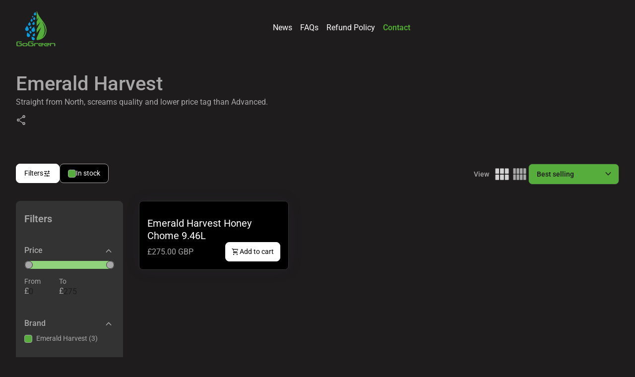

--- FILE ---
content_type: text/css
request_url: https://gogreenhydro.co.uk/cdn/shop/t/27/assets/component-facets.css?v=28438778266420169141768216510
body_size: 831
content:
@charset "UTF-8";price-range .range--slider-container{display:flex;flex:1;align-items:center;padding:.8rem 0;gap:.8rem}price-range .range--slider-container .range--slider{display:flex;flex:1;align-items:center;position:relative;border:1px solid var(--color-input-border);border-radius:var(--border-radius)}price-range .range--slider-container .range--slider input[type=range]{-webkit-appearance:none;-moz-appearance:none;appearance:none;height:16px;border-radius:var(--border-radius);width:100%;pointer-events:none;transition-property:width,height,border-radius;transition-duration:.4s;transition-timing-function:ease-in-out}price-range .range--slider-container .range--slider input[type=range]:first-of-type{height:0;z-index:1;position:absolute}price-range .range--slider-container .range--slider input[type=range]::-webkit-slider-thumb{-webkit-appearance:none;pointer-events:all;width:16px;height:16px;border-radius:50%;border:1px solid var(--color-input-border);background-color:var(--color-icon);cursor:pointer;-webkit-transition-property:width,height,border-radius,background-color;transition-property:width,height,border-radius,background-color;transition-duration:.2s;transition-timing-function:ease}price-range .range--slider-container .range--slider input[type=range]::-webkit-slider-thumb:hover,price-range .range--slider-container .range--slider input[type=range]::-webkit-slider-thumb:active,price-range .range--slider-container .range--slider input[type=range]::-webkit-slider-thumb:focus{background-color:var(--color-icon-hover)}price-range .range--slider-container .range--slider input[type=range]::-moz-range-thumb{-webkit-appearance:none;pointer-events:all;width:24px;height:24px;border-radius:50%;border:1px solid var(--color-input-border);background-color:var(--color-icon);cursor:pointer;-moz-transition-property:width,height,border-radius,background-color;transition-property:width,height,border-radius,background-color;transition-duration:.2s;transition-timing-function:ease}price-range .range--slider-container .range--slider input[type=range]::-moz-range-thumb:hover,price-range .range--slider-container .range--slider input[type=range]::-moz-range-thumb:active,price-range .range--slider-container .range--slider input[type=range]::-moz-range-thumb:focus{background-color:var(--color-icon-hover)}price-range .range--slider-container .range--slider-label{margin:0;min-width:55px}@media (min-width: 64em){price-range .range--slider-container .range--slider-label{display:none}}price-range .range--text-input-container{display:flex;flex-direction:row;padding:.8rem 0}price-range .range--text-input-container .range--text-input{display:flex;flex-direction:column;width:100%}@media (max-width: 63.99em){price-range .range--text-input-container .range--text-input{display:none}}price-range .range--text-input-container .range--text-input div{display:flex;gap:.8rem}price-range .range--text-input-container .range--text-input div input[type=number]{width:100%;color:var(--color-input-text)}price-range .range--text-input-container .range--text-input div input[type=number]::-webkit-input-placeholder{color:var(--color-input-placeholder)}price-range .range--text-input-container .range--text-input div input[type=number]:-moz-placeholder{color:var(--color-input-placeholder)}price-range .range--text-input-container .range--text-input div input[type=number]::-moz-placeholder{color:var(--color-input-placeholder)}price-range .range--text-input-container .range--text-input div input[type=number]:-ms-input-placeholder{color:var(--color-input-placeholder)}price-range .range--reset-button-container{display:flex}price-range .range--reset-button-container input{align-self:end;margin:0 0 .4rem .8rem}price-range .range--reset-button-container input.hidden{opacity:0;visibility:hidden}.facets{border:1px solid var(--color-border);border-radius:var(--border-radius);margin:0 0 10px;background:var(--color-background-alt)}@media (max-width: 63.99em){.facets{display:none}}.facets__mobile-close{color:var(--color-text-links);padding:1.6rem;border-left:1px solid var(--color-border);transition:.4s;border-radius:0}.facets__mobile-close span{display:block}@media (min-width: 64em){.facets__mobile-close{display:none}}.facets__mobile-close:hover,.facets__mobile-close:active,.facets__mobile-close:focus{color:var(--color-text-links)}.facets__facet,.facets__header,.facets__active{padding:1.6rem}@media (max-width: 63.99em){.facets__facet,.facets__header,.facets__active{padding:2.4rem}}.facets__facet{border-top:1px solid var(--color-border)}.facets__facet#facet-sort-by{margin-left:auto;display:flex;align-items:center}@media (min-width: 64em){.facets__facet#facet-sort-by{display:none}}.facets__facet#facet-sort-by .sort-by{position:relative;width:100%}@media (min-width: 64em){.facets__facet#facet-sort-by .sort-by{width:auto}}.facets__facet#facet-sort-by .sort-by select{color:var(--color-input-text);padding:.8rem 4rem .8rem 1.6rem;font-weight:500;font-size:1.4rem;line-height:2.4rem;border:1px solid var(--color-input-border);background-color:var(--color-input-background);box-shadow:0 .4rem 1rem #4a4a4a03;border-radius:var(--border-radius);cursor:pointer;outline-offset:0;width:100%}@media (min-width: 64em){.facets__facet#facet-sort-by .sort-by select{width:auto}}.facets__facet#facet-sort-by .sort-by span{position:absolute;top:50%;transform:translateY(-50%);right:1rem;color:var(--color-input-text);pointer-events:none}.facets__facet details summary{padding:0;display:flex;align-items:center;justify-content:space-between;font-weight:500}.facets__facet details summary p{margin:0}.facets__facet details summary span{transition:.4s}.facets__facet details .content .text-xs{opacity:.4}.facets__facet details .content ul{margin:0}.facets__facet details .content ul li{padding:0}.facets__facet details .content ul li a{display:block;padding:.8rem 0;color:var(--color-text-links);transform:translate(0)}.facets__facet details .content ul li a:hover,.facets__facet details .content ul li a:active,.facets__facet details .content ul li a:focus{color:var(--color-text-links);transform:translate(.2rem)}.facets__facet details .content ul li:not(:last-child){border-bottom:1px solid var(--color-border)}.facets__facet details .content ul li label .swatch-filter--color,.facets__facet details .content ul li label .swatch-filter--image{width:1.6rem;height:1.6rem}.facets__facet details[open] summary span{transform:rotate(-180deg)}.facets__facet:not(.facets__facet--availability) .form-control{font-size:1.4rem;line-height:1.25;padding:.8rem 0;display:grid;grid-template-columns:1.6rem auto 1.6rem;grid-gap:.8rem;gap:.8rem;align-items:center;cursor:pointer}.facets__facet:not(.facets__facet--availability) .form-control input[type=checkbox]+span{text-transform:var(--font-body-transform);transform:translate(0);transition:all .2s;color:var(--color-text)}.facets__facet:not(.facets__facet--availability) .form-control input[type=checkbox]:hover+span,.facets__facet:not(.facets__facet--availability) .form-control input[type=checkbox]:active+span,.facets__facet:not(.facets__facet--availability) .form-control input[type=checkbox]:focus+span{transform:translate(.2rem);color:var(--color-text)}.facets__facet .form-control input[type=checkbox]{-webkit-appearance:none;-moz-appearance:none;appearance:none;background-color:var(--color-input-background);margin:0;font:inherit;width:1.6rem;height:1.6rem;border:1px solid var(--color-text);border-radius:.4rem;overflow:hidden;display:grid;align-content:center;justify-content:center;place-content:center;cursor:pointer}.facets__facet .form-control input[type=checkbox]:before{content:"\2713";width:1.6rem;height:1.6rem;line-height:1;opacity:0;visibility:hidden;transition:.4s;color:var(--color-input-text);background-color:var(--color-input-background);display:flex;justify-content:center;align-items:center}.facets__facet .form-control input[type=checkbox]:checked{background-color:var(--color-input-background)}.facets__facet .form-control input[type=checkbox]:checked:before{opacity:1;visibility:visible}.facets__facet .form-control input[type=checkbox]:disabled{cursor:not-allowed}.facets__facet .form-control input[type=checkbox]:disabled+span{opacity:.4}.facets__facet--availability{border-top:0;padding:0}.facets__facet--availability-0{display:none}.facets__header{padding:.4rem 1.6rem;display:flex;justify-content:space-between;align-items:center}@media (max-width: 63.99em){.facets__header{padding:0 0 0 2.4rem}}.facets__header p{font-weight:var(--font-body-weight-bold);margin:0;padding:1.6rem 0}.facets__header a{margin-left:auto}.facets__active{background:var(--color-background-alt);border-top:1px solid var(--color-border)}.facets__active:empty{display:none}.facets__active-header{font-weight:500;color:var(--color-text);margin:0 0 1.2rem}.facets__active-facet{margin:.8rem 0 0}.facets__active-facet a .icon{opacity:1;visibility:visible}.facets__active-facet a .text-xs{color:var(--color-text);transition:.4s}.facets__search .form__input-wrapper{margin:.8rem 0 0}.facets .facet__price-range{display:flex;flex-direction:column}@media (max-width: 63.99em){.facets .facet__price-range{flex-direction:row}}.facets__remove-filter{display:flex;align-items:center;grid-gap:.8rem;transition:.4s}.facets__remove-filter:hover,.facets__remove-filter:active,.facets__remove-filter:focus{grid-gap:1rem}.facets__remove-filter:hover .icon,.facets__remove-filter:active .icon,.facets__remove-filter:focus .icon{color:var(--color-text-button-primary-hover)!important;background:var(--color-background-button-primary-hover)!important;border-color:var(--color-background-button-primary-hover)!important}@media (min-width: 64em){div#shopify-section-menu-collection{padding:0 4rem 0 0;z-index:2}}
/*# sourceMappingURL=/cdn/shop/t/27/assets/component-facets.css.map?v=28438778266420169141768216510 */
